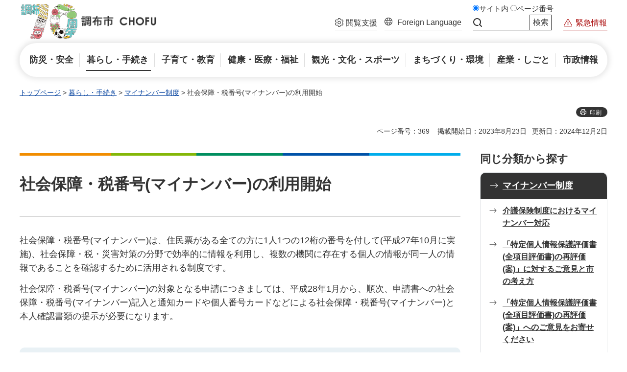

--- FILE ---
content_type: text/html
request_url: https://www.city.chofu.lg.jp/010010/p000005.html
body_size: 6531
content:
<!DOCTYPE html>
<html lang="ja">
<head>
<meta charset="UTF-8">

<title>社会保障・税番号(マイナンバー)の利用開始 | 調布市</title>
<meta name="keywords" content="調布市,&nbsp;深大寺,&nbsp;ゲゲゲ,&nbsp;映画のまち">
<meta name="description" content="東京都調布市の公式ホームページです。くらしの情報や市政情報、イベント情報などさまざまな情報を提供しています。">

<meta name="author" content="調布市">
<meta name="viewport" content="width=device-width, maximum-scale=3.0">
<meta name="format-detection" content="telephone=no">
<meta name="page_id" content="369">
<meta property="og:title" content="社会保障・税番号(マイナンバー)の利用開始">
<meta property="og:type" content="article">
<meta property="og:description" content="東京都調布市の公式ホームページです。くらしの情報や市政情報、イベント情報などさまざまな情報を提供しています。">
<meta property="og:url" content="https://www.city.chofu.lg.jp/010010/p000005.html">
<meta property="og:image" content="https://www.city.chofu.lg.jp/shared/images/sns/logo.jpg">
<meta property="og:site_name" content="調布市">
<meta property="og:locale" content="ja_JP">
<link href="/shared/style/default.css" rel="stylesheet" type="text/css" media="all">
<link href="/shared/style/layout.css" rel="stylesheet" type="text/css" media="all">
<link href="/shared/templates/free/style/edit.css" rel="stylesheet" type="text/css" media="all">
<link href="/shared/style/smartphone.css" rel="stylesheet" media="all" type="text/css" class="mc_css">
<link href="/shared/templates/free/style/edit_sp.css" rel="stylesheet" media="all" type="text/css" class="mc_css">
<link href="/shared/images/favicon/favicon.ico" rel="shortcut icon" type="image/vnd.microsoft.icon">
<link href="/shared/images/favicon/apple-touch-icon-precomposed.png" rel="apple-touch-icon-precomposed">
<script src="/shared/js/jquery.js"></script>
<script src="/shared/js/setting.js"></script>
<script src="/shared/js/gtag.js"></script>
<script src="https://tsutaeru.cloud/assets/snippet/js/tsutaeru-v2.js?api_key=1ac17316-96ce-4f18-bb34-9af467327ea5&amp;base=webread"></script>
<script src="https://tsutaeru.cloud/assets/snippet/js/tsutaeru_mo.js"></script>
<script>
  __tsutaeruMO.init({
    access_token: 'eb6fa333-f5ba-46ef-8745-aaeb20441893'
  });
</script>


</head>
<body class="format_free no_javascript type_rnavi_ajax">
<script src="/shared/js/init.js"></script>
<div id="tmp_wrapper">
<noscript>
<p>このサイトではJavaScriptを使用したコンテンツ・機能を提供しています。JavaScriptを有効にするとご利用いただけます。</p>
</noscript>
<p><a href="#tmp_honbun" class="skip">本文へスキップします。</a></p>

<div id="tmp_wrap_heading">
<div id="tmp_heading_header">
<header id="tmp_header" class="type2">
<div class="container">
<div id="tmp_hlogo">
<p><a href="/index.html"><span>調布市</span></a></p>
</div>
<div id="tmp_setting">
<div id="tmp_hnavi_search_sp_wrapper">
<p id="tmp_hnavi_search_sp"><a href="javascript:void(0)"><span>検索</span></a></p>
<div id="tmp_sma_smenu" class="wrap_sma_sch">
<div class="search_info">
<div class="article_search">
<fieldset><legend>キーワード検索</legend>
<ul class="article_search_change">
	<li class="site_sch"><input checked="checked" id="tmp_site_sch_change_sp" name="page_site_search_change_clone" type="radio" value="0"><label for="tmp_site_sch_change_sp">サイト内検索</label></li>
	<li class="page_number_sch"><input id="tmp_page_number_sch_change_sp" name="page_site_search_change_clone" type="radio" value="1"><label for="tmp_page_number_sch_change_sp">ページ番号検索</label></li>
</ul>
</fieldset>
<div class="article_search_input">
<div class="sch_input sch_site_input">
<form action="/search_result.html">
<div class="search_panel">
<div class="wrap_sch_box">
<p class="sch_box"><label for="tmp_query_sch_site_sp">サイト内検索</label><input id="tmp_query_sch_site_sp" name="q" size="31"></p>
<p id="tmp_search_hidden_site_sp"><input name="cx" type="hidden" value="f7f54520ff76c4bed"> <input name="ie" type="hidden" value="UTF-8"> <input name="cof" type="hidden" value="FORID:9"></p>
</div>
<div class="search_action">
<p class="sch_btn"><input name="sa" type="submit" value="検索"></p>
<div class="search_method">
<p><a href="/010040/p003479.html">検索方法</a></p>
</div>
</div>
</div>
</form>
</div>
<div class="sch_input sch_page_number_input">
<form action="#" id="tmp_id_search">
<div class="search_panel">
<div class="wrap_sch_box">
<p class="sch_box"><label for="id_search_txt">ページ番号検索</label><input id="id_search_txt" name="q" placeholder="ページ番号検索" size="31" type="text"></p>
<p id="tmp_search_hidden_page_number_sp"><input name="cx" type="hidden" value=""> <input name="ie" type="hidden" value="UTF-8"> <input name="cof" type="hidden" value="FORID:9"></p>
</div>
<div class="search_action">
<p class="sch_btn"><input id="id_search_btn" name="sa" type="submit" value="検索"></p>
<div class="search_method">
<p><a href="/010040/p003479.html">検索方法</a></p>
</div>
</div>
</div>
</form>
</div>
</div>
</div>
</div>
<p class="close_btn"><a href="javascript:void(0);"><span>閉じる</span></a></p>
</div>
</div>
<div id="tmp_hnavi_setting"><a href="javascript:void(0)"><span>閲覧支援</span></a>
<div id="tmp_sma_setting" class="wrap_sma_sch">
<div class="wrap_sma_sch_list">
<div id="tmp_hnavi_means">
<ul id="tmp_hnavi_means_items">
	<li id="tmp_hnavi_fsize"><a href="/moji.html"><span>文字サイズ・色合い変更</span></a></li>
	<li id="tmp_hnavi_read" class="webread"><script>_tsutaeru.speech.button()</script></li>
	<li id="tmp_hnavi_furigana" class="ruby"><a href="javascript:void(0);"><span>ふりがなON</span></a></li>
</ul>
</div>
</div>
</div>
</div>
<div id="tmp_hnavi_means_sec">
<div id="tmp_hnavi_lang_wrapper">
<p id="tmp_hnavi_lang"><a href="javascript:void(0)"><span class="sp">閲覧支援<br>
<span lang="en">Language</span></span><span lang="en" class="pc">Foreign Language</span></a></p>
<div id="tmp_sma_rmenu" class="wrap_sma_sch">
<div id="tmp_sma_lang_list">
<p lang="en" class="sp_ttl">Foreign Language</p>
<ul>
	<li><a href="javascript:void(0);" class="easyjp">やさしい日本語</a></li>
	<li class="back_btn"><a href="javascript:void(0);">日本語に戻る</a></li>
</ul>
</div>
<p class="close_btn"><a href="javascript:void(0);"><span>閉じる</span></a></p>
</div>
</div>
<div id="tmp_hnavi_search">
<div class="wrap_header_search">
<fieldset><legend>キーワード検索</legend>
<ul class="article_search_change">
	<li class="site_sch"><input checked="checked" id="tmp_site_sch_change_h" name="page_site_search_change_clone2" type="radio" value="0"><label for="tmp_site_sch_change_h">サイト内</label></li>
	<li class="page_number_sch"><input id="tmp_page_number_sch_change_h" name="page_site_search_change_clone2" type="radio" value="1"><label for="tmp_page_number_sch_change_h">ページ番号</label></li>
</ul>
</fieldset>
<div class="sch_site_input">
<form action="/search_result.html" id="tmp_search_input">
<div class="wrap_sch_row">
<div class="wrap_sch_box">
<p class="sch_box"><label for="tmp_query">サイト内検索</label> <input id="tmp_query" name="q" size="31" type="text"></p>
</div>
<div class="wrap_sch_box">
<p class="sch_btn"><input id="tmp_func_sch_btn" name="sa" type="submit" value="検索"></p>
<p id="tmp_keyword_hidden"><input name="cx" type="hidden" value="f7f54520ff76c4bed"> <input name="ie" type="hidden" value="UTF-8"> <input name="cof" type="hidden" value="FORID:9"></p>
</div>
</div>
</form>
</div>
<div class="sch_page_number_input"><!-- --></div>
</div>
</div>
<div id="tmp_hnavi_emergency">
<p id="tmp_hnavi_emergency_btn"><a href="/kinkyu/index.html"><span>緊急情報</span></a></p>
<div id="tmp_sma_emergency">
<div class="container">
<div class="emergency_wrapper">
<div class="emergency_ttl">
<p>緊急情報</p>
</div>
<div class="emergency_cnt">
<table class="list_news">
	<tbody>
		<tr>
			<td class="nocnt">
			<p>現在、情報はありません。</p>
			</td>
		</tr>
	</tbody>
</table>
<ul class="list_links">
	<li><a href="/kinkyu/index.html"><span>緊急情報一覧</span></a></li>
	<li><a href="/kinkyu/kinkyu.xml"><span>緊急情報RSS</span></a></li>
</ul>
</div>
</div>
</div>
</div>
</div>
</div>
</div>
</div>
</header>
</div>
<nav id="tmp_gnavi">
<div class="container">
<ul class="gnavi">
	<li class="glist1"><a href="/bousaianzen/index.html"><span>防災・安全</span></a></li>
	<li class="glist2"><a href="/kurashi/index.html"><span>暮らし・手続き</span></a></li>
	<li class="glist3"><a href="/kosodatekyouiku/index.html"><span>子育て・教育</span></a></li>
	<li class="glist4"><a href="/kenkouiryou/index.html"><span>健康・医療・福祉</span></a></li>
	<li class="glist5"><a href="/kankou/index.html"><span>観光・文化・スポーツ</span></a></li>
	<li class="glist6"><a href="/machizukuri/index.html"><span>まちづくり・環境</span></a></li>
	<li class="glist7"><a href="/sangyou/index.html"><span>産業・しごと</span></a></li>
	<li class="glist8"><a href="/shiseijouhou/index.html"><span>市政情報</span></a></li>
</ul>
</div>
</nav>
</div>

<main id="tmp_wrap_main" class="column_rnavi">
<div class="container">
<div id="tmp_pankuzu">
<p><a href="/index.html">トップページ</a> &gt; <a href="/kurashi/index.html">暮らし・手続き</a> &gt; <a href="/kurashi/koseki/mynumberseido/index.html">マイナンバー制度</a> &gt; 社会保障・税番号(マイナンバー)の利用開始</p>
</div>

<div id="tmp_custom_update">
<div class="custom_update1">
<!-- -->
<p id="tmp_print">印刷</p>
</div>
<div class="custom_update2">
<p id="tmp_pageid">ページ番号：369</p>
<p id="tmp_update"><span>掲載開始日：2023年8月23日</span><span>更新日：2024年12月2日</span></p>
</div>
</div>

<div id="tmp_main">
<div class="wrap_col_main">
<div class="col_main">
<p id="tmp_honbun" class="skip">ここから本文です。</p>
<div id="tmp_contents">
<h1>社会保障・税番号(マイナンバー)の利用開始</h1>


<p>社会保障・税番号(マイナンバー)は、住民票がある全ての方に1人1つの12桁の番号を付して(平成27年10月に実施)、社会保障・税・災害対策の分野で効率的に情報を利用し、複数の機関に存在する個人の情報が同一人の情報であることを確認するために活用される制度です。</p>
<p>社会保障・税番号(マイナンバー)の対象となる申請につきましては、平成28年1月から、順次、申請書への社会保障・税番号(マイナンバー)記入と通知カードや個人番号カードなどによる社会保障・税番号(マイナンバー)と本人確認書類の提示が必要になります。</p>
<h2>平成28年1月から調布市においてマイナンバーの記載や提示が必要な手続の例(届出・申請・申告等)</h2>
<table align="" border="1" class="datatable">
	<thead>
	</thead>
	<tbody>
		<tr>
			<td>(税分野)<br>
			市民税・都民税課税事務</td>
			<td>
			<p>納税管理人申告(承認申請)書<br>
			納税管理人不設置認定申請書<br>
			退職所得の特別徴収票など</p>
			<p>(注)市民税・都民税申告書や給与支払報告書などについては、平成29年度以後の年度分が対象となります。</p>
			</td>
			<td>市民税課<br>
			(042-481-7193から7197まで)</td>
		</tr>
		<tr>
			<td>(税分野)<br>
			市民税・都民税課税事務<br>
			(<a href="/020070/p011006.html">ふるさと納税(寄附)</a>)</td>
			<td>寄付金税額控除に係る申告特例申請書</td>
			<td>管財課<br>
			(042-481-7173)</td>
		</tr>
		<tr>
			<td>(税分野)<br>
			固定資産税等賦課関連事務</td>
			<td>納税管理人申告(承認申請)書<br>
			納税管理人不設置認定申請書など</td>
			<td>資産税課<br>
			(042-481-7207)</td>
		</tr>
		<tr>
			<td>(子ども・子育て分野)<br>
			児童手当・特例給付事務</td>
			<td>児童手当・特例給付認定請求書</td>
			<td>
			<p>子ども育成課<br>
			(042-481-7013)</p>
			</td>
		</tr>
		<tr>
			<td>(子ども・子育て分野)<br>
			<a href="/050030/p029024.html">児童扶養手当</a></td>
			<td>児童扶養手当認定請求書<br>
			児童扶養手当額改定請求書<br>
			児童扶養手当支給停止関係届</td>
			<td>子ども育成課<br>
			(042-481-7093)</td>
		</tr>
		<tr>
			<td>(子ども・子育て分野)<br>
			<a href="/050030/p029039.html">特別児童扶養手当</a></td>
			<td>特別児童扶養手当認定請求書<br>
			特別児童扶養手当額改定請求書<br>
			特別児童扶養手当所得状況届</td>
			<td>子ども育成課<br>
			(042-481-7093)</td>
		</tr>
		<tr>
			<td>(福祉分野)<br>
			国民健康保険資格管理事務</td>
			<td>国民健康保険異動届<br>
			国民健康保険被保険者証変更届<br>
			国民健康保険被保険者証交付申請書<br>
			高齢受給者証異動届など</td>
			<td>保険年金課<br>
			(042-481-7054)</td>
		</tr>
		<tr>
			<td>(福祉分野)<br>
			<a href="/060080/p038030.html">食事療養標準負担額減額事務</a></td>
			<td>食事療養標準負担額減額認定申請書など</td>
			<td>保険年金課<br>
			(042-481-7052・7053)</td>
		</tr>
		<tr>
			<td>(福祉分野)<br>
			特別療養費支給事務</td>
			<td>特別療養費支給申請書</td>
			<td>保険年金課<br>
			(042-481-7052・7053)</td>
		</tr>
		<tr>
			<td>(福祉分野)<br>
			移送費支給事務</td>
			<td>移送費支給申請書</td>
			<td>保険年金課<br>
			(042-481-7052・7053)</td>
		</tr>
		<tr>
			<td>(福祉分野)<br>
			特定疾病認定事務</td>
			<td>特定疾病認定申請書</td>
			<td>保険年金課<br>
			(042-481-7052・7053)</td>
		</tr>
		<tr>
			<td>(福祉分野)<br>
			<a href="/060080/p038020.html">限度額適用認定事務</a></td>
			<td>限度額適用認定の申請に係る申請書<br>
			限度額適用・標準負担額減額認定の申請に係る申請書</td>
			<td>保険年金課<br>
			(042-481-7052・7053)</td>
		</tr>
		<tr>
			<td>(福祉分野)<br>
			<a href="/060080/p038029.html">高額療養費支給事務</a></td>
			<td>高額療養費支給申請書</td>
			<td>保険年金課<br>
			(042-481-7052・7053)</td>
		</tr>
		<tr>
			<td>(福祉分野)<br>
			<a href="/060080/p038031.html">高額介護合算療養費支給事務</a></td>
			<td>高額介護合算療養費支給申請書</td>
			<td>保険年金課<br>
			(042-481-7052・7053)</td>
		</tr>
		<tr>
			<td>(福祉分野)<br>
			<a href="/060080/p038018.html">出産育児一時金支給事務</a></td>
			<td>国民健康保険出産育児一時金支給申請書</td>
			<td>保険年金課<br>
			(042-481-7052・7053)</td>
		</tr>
		<tr>
			<td>(福祉分野)<br>
			<a href="/060080/p038022.html">葬祭費支給事務</a></td>
			<td>国民健康保険葬祭費支給申請書</td>
			<td>保険年金課<br>
			(042-481-7052・7053)</td>
		</tr>
		<tr>
			<td>(福祉分野)<br>
			<a href="/060080/p038043.html">後期高齢者医療事務</a></td>
			<td>被保険者資格の取得(変更・喪失)届書<br>
			住所地特例の適用(変更・終了)に関する届出書<br>
			基準収入額適用申請書など</td>
			<td>保険年金課<br>
			(042-481-7148)</td>
		</tr>
		<tr>
			<td>(福祉分野)<br>
			老人福祉法に基づく福祉の措置または費用の徴収に関する事務</td>
			<td>措置申請書</td>
			<td>高齢者支援室<br>
			高齢福祉担当<br>
			(042-481-7150)</td>
		</tr>
		<tr>
			<td>(福祉分野)<br>
			<a href="/060040/p034000.html">介護保険事務</a></td>
			<td>
			<p>介護保険(要介護認定・要支援認定)申請書(新規・更新・変更・介護)<br>
			居宅サービス計画作成依頼(変更)届出書<br>
			介護予防サービス計画作成依頼(変更)届出書など</p>
			</td>
			<td>高齢者支援室<br>
			介護保険担当<br>
			(042-481-7321・7504・7016)</td>
		</tr>
		<tr>
			<td>(福祉分野)<br>
			障害福祉に関する事務</td>
			<td>身体障害者手帳交付等申請(届出)書<br>
			(精神)障害者手帳申請書<br>
			自立支援医療費(精神通院)支給認定申請書<br>
			重度心身障害者手当受給資格認定申請書<br>
			特別障害者手当認定請求書<br>
			障害児福祉手当認定請求書など</td>
			<td>障害福祉課<br>
			(042-481-7089)</td>
		</tr>
		<tr>
			<td>(福祉分野)<br>
			<a href="/050050/p037029.html">母子健康手帳交付事務</a></td>
			<td>妊娠届出書</td>
			<td>
			<p>健康推進課<br>
			(042-441-6100)</p>
			</td>
		</tr>
		<tr>
			<td>(福祉分野)<br>
			<a href="/050050/p037020.html">養育医療給付事務</a></td>
			<td>養育医療給付申請書</td>
			<td>
			<p>健康推進課<br>
			(042-441-6100)</p>
			</td>
		</tr>
		<tr>
			<td>(福祉分野)<br>
			生活保護に関する事務</td>
			<td>生活保護法による保護申請書</td>
			<td>生活福祉課<br>
			(042-481-7098)</td>
		</tr>
	</tbody>
</table>
<p>なお、住民票に関する証明(住民票の写し、住民票記載事項証明)、戸籍に関する証明(全部事項証明(戸籍謄本)、一部事項証明(戸籍抄本)など)、印鑑証明書、各種税証明(非課税証明書、所得証明書など)の交付請求に社会保障・税番号(マイナンバー)の記載は不要です。</p>
<h2>社会保障・税番号(マイナンバー)制度の事務手続きにおける本人確認の方法</h2>
<p>社会保障・税番号(マイナンバー)制度の事務手続きにおいては、申請書に記載された番号が正しい番号であることの確認と番号の正しい持ち主であることの確認の2つの本人確認を行うこととなります。</p>
<p>つきましては、社会保障・税番号(マイナンバー)制度の事務手続きを行うときには、次の2種類の確認書類を御用意くださいますようお願いします。</p>
<p>なお、マイナンバー(個人番号)カードは、個人番号確認・本人確認の両方の確認が、それ1枚で可能です。マイナンバー(個人番号)カードをお持ちの方は、複数の本人確認書類を用意する必要はありません。<br>
<a href="https://www.kojinbango-card.go.jp/">マイナンバーカード総合サイト(外部リンク)</a></p>
<ol>
	<li>正しい番号であることの確認<br>
	次のうち、いずれか1点
	<ul>
		<li>通知カード</li>
		<li>マイナンバー(個人番号)カード</li>
		<li>個人番号記載の住民票の写し<br>
		(注)代理人による申請の場合は、本人の通知カード、本人のマイナンバー(個人番号)カード、本人の個人番号記載の住民票の写しのいずれか1点(コピーも可)</li>
	</ul>
	</li>
	<li>番号の正しい持ち主であることの確認<br>
	次のうち、いずれか1点
	<ul>
		<li>マイナンバー(個人番号)カード</li>
		<li>運転免許証</li>
		<li>パスポート</li>
		<li>(顔写真入りの)住民基本台帳カード</li>
		<li>官公署発行の顔写真入り証明書</li>
	</ul>
	</li>
</ol>
<p>上記の書類がない場合は、次のような本人確認可能な書類いずれか2点</p>
<ul>
	<li>医療保険証</li>
	<li>年金手帳</li>
	<li>母子健康手帳など</li>
</ul>
<p>(注)代理人による申請の場合は、代理権を確認するための委任状(法定代理人の場合は戸籍謄本など)に加え、代理人本人の上記本人確認可能な書類</p>
<p><img alt="マイナンバー制度における本人確認措置の画像" src="/images/369/160106132914_0.jpg"></p>
<p>問い合わせ先企画経営課(042-481-7368)</p>
<h2>社会保障・税番号(マイナンバー)がご不明の方</h2>
<h3>住民票の写しによる社会保障・税番号(マイナンバー)の確認</h3>
<p>住民票の写しの請求の際に、社会保障・税番号(マイナンバー)入りの証明を請求すると、社会保障・税番号(マイナンバー)が記載された住民票の写しの交付を受けることができます。</p>
<p><a href="/030040/p017026.html">住民票の写しの請求(本人等が窓口で申請する場合)</a></p>
<p>問い合わせ先市民課(042-481-7041)</p>
<h2>関連リンク</h2>
<ul>
	<li><a href="/010010/p000002.html">社会保障・税番号(マイナンバー)制度の問合せ先</a></li>
	<li><a href="/010010/p000003.html">社会保障・税番号(マイナンバー)制度</a></li>
</ul>


</div>
<div id="tmp_inquiry">
<div id="tmp_inquiry_ttl">
<h2>このページに関するお問い合わせ </h2>
</div>
<div id="tmp_inquiry_cnt">
<form method="post" action="https://www.city.chofu.lg.jp/cgi-bin/simple_faq/form.cgi">
<div class="inquiry_parts">
<p class="inq_ttl">
調布市行政経営部企画経営課&nbsp;
</p>
<div class="inq_phone">
<p>電話番号：042-481-7362・7368・7369</p>
<p>ファクス番号：042-485-0741</p>
</div>
<p class="inquiry_btn"><input type="submit" value="お問い合わせフォーム"></p>
</div>
<p>
<input type="hidden" name="inquiry_dept_name" value="行政経営部企画経営課">
<input type="hidden" name="page_title" value="社会保障・税番号(マイナンバー)の利用開始">
<input type="hidden" name="code" value="010010010">
<input type="hidden" name="dept" value="8840:8674:8840:8010:8840:9670:5271:8176:8674:9587:10002:3777:8176:8591:9172:8425:9670:3777:8923:8508:3777:8757:9255">
<input type="hidden" name="page" value="/010010/p000005.html">
<input type="hidden" name="ENQ_RETURN_MAIL_SEND_FLG" value="1">
<input type="hidden" name="publish_ssl_flg" value="1">
</p>
</form>
</div>
</div>
<div id="tmp_publicity">
<div id="tmp_publicity_ttl">
<h2>広告</h2>
<p class="publicity_ads_btn"><a href="/010040/p003474.html">バナー広告について</a></p>
</div>
<div id="tmp_publicity_cnt"><script src="/shared/system/js/common/utility.js" type="text/javascript"></script>
<script src="/shared/system/js/banner/banner_rand_prev.js" type="text/javascript"></script>
<script type="text/javascript">
<!--
document.write('<div id="advert_area_0" class="banner"></div>');
var advert_0 = new KoukokuPublish();
advert_0.LoadData(0,1);
//-->
</script><noscript><p><a href="/banner/1/banner_list_1.html">広告一覧ページへ</a></p></noscript></div>
</div>

</div>
</div>
<div class="wrap_col_rgt_navi">
<div class="col_rgt_navi">

<div id="tmp_rnavi">
<div id="tmp_rnavi_ttl">
<h2>同じ分類から探す</h2>
</div>
<div id="tmp_rnavi_cnt">
<div class="rnavi_ctg">
<div class="rnavi_ctg_ttl">
<h3><a href="/kurashi/koseki/mynumberseido/index.html">マイナンバー制度</a></h3>
</div>
<div class="rnavi_ctg_inner">
<ul>
<li><a href="/060040/p034000.html">介護保険制度におけるマイナンバー対応</a></li>
<li><a href="/030040/p017184.html">「特定個人情報保護評価書(全項目評価書)の再評価(案)」に対するご意見と市の考え方</a></li>
<li><a href="/030040/p017180.html">「特定個人情報保護評価書(全項目評価書)の再評価(案)」へのご意見をお寄せください</a></li>
<li><a href="/010010/p000002.html">社会保障・税番号(マイナンバー)制度の問合せ先</a></li>
<li><a href="/010010/p000003.html">社会保障・税番号(マイナンバー)制度</a></li>
<li><a href="/010010/p000004.html">社会保障・税番号(マイナンバー)制度Q&amp;A</a></li>
<li><a href="/010010/p000005.html">社会保障・税番号(マイナンバー)の利用開始</a></li>
<li><a href="/010010/p000006.html">マイナンバー制度における情報連携とマイナポータルの本格運用が開始</a></li>
<li><a href="/030040/p017058.html">「特定個人情報保護評価書(全項目評価書)(案)」に対するご意見と市の考え方</a></li>
<li><a href="/010010/p000007.html">独自利用事務(マイナンバー制度)</a></li>
</ul>
<div class="btn_more">
<p><a href="javascript:void(0)">もっと見る</a></p>
</div>
</div>
</div>
</div>
</div>
<div id="tmp_rnavi_other"></div>

</div>
</div>
</div>
</div>
</main>

<footer id="tmp_footer">
<div class="container">
<div class="footer_cnt">
<div class="footer_lft">
<div class="footer_info">
<div class="footer_logo">
<p>調布市役所</p>
</div>
<div class="footer_address">
<address>
<p>〒182-8511 東京都調布市小島町2丁目35番地1</p>
<p>電話番号：042-481-7111（代表）</p>
<p>法人番号：7000020132080</p>
<p>開庁時間：祝日・年末年始を除く月曜日から金曜日の午前8時30分から午後5時15分まで（受付は午後5時まで）</p>
</address>
</div>
</div>
</div>
<div class="footer_mid">
<ul class="footer_button">
	<li class="btn_access"><a href="/010040/p003004.html"><span>市役所へのアクセス</span></a></li>
	<li class="btn_guide"><a href="/010040/p003148.html"><span>組織・窓口のご案内</span></a></li>
	<li class="btn_contact"><a href="/010040/p003480.html"><span>お問い合わせ</span></a></li>
</ul>
</div>
<div class="footer_rgt">
<ul class="fnavi">
	<li><a href="/shiseijouhou/kouhou/homepage/index.html">このサイトについて</a></li>
	<li><a href="/010040/p003476.html">免責事項</a></li>
	<li><a href="/010040/p003477.html">個人情報保護・セキュリティ</a></li>
	<li><a href="/010040/p003478.html">著作権・リンク</a></li>
	<li><a href="/010040/p003481.html">ウェブアクセシビリティ</a></li>
	<li><a href="/010010/p000003.html">法人番号について</a></li>
	<li><a href="/sitemap.html">サイトマップ</a></li>
</ul>
</div>
</div>
<p lang="en" class="copyright">Copyright &copy; Chofu. All rights reserved.</p>
<div class="pnavi">
<p lang="en" class="ptop"><a href="#tmp_header"><span>PAGE TOP</span></a></p>
</div>
</div>
</footer>

</div>
<script src="/shared/js/function.js"></script>
<script src="/shared/js/main.js"></script>
<script src="/shared/system/js/path_info/path_info.js"></script>
</body>
</html>


--- FILE ---
content_type: text/css
request_url: https://www.city.chofu.lg.jp/shared/style/default.css
body_size: 2328
content:
@charset "utf-8";
/* ==================================================
Reset
================================================== */

#tmp_wrapper *,
#tmp_wrapper *:before,
#tmp_wrapper *:after {
	box-sizing: border-box;
	-moz-box-sizing: border-box;
	-webkit-box-sizing: border-box;
}

body {
	margin: 0;
	padding: 0;
	line-height: 1.6;
}

h1,
h2,
h3,
h4,
h5,
h6,
p,
ul,
ol,
li,
dl,
dt,
dd,
blockquote,
form,
input,
fieldset,
legend {
	margin: 0;
	padding: 0;
}

img,
iframe,
fieldset {
	border: none;
}

li,
dt,
dd {
	line-height: 1.4;
}

table {
	font-size: 100%;
	line-height: 1.6;
	word-break: break-all;
}

form,
input,
select,
textarea {
	font-size: 100%;
}

article,
aside,
dialog,
figcaption,
figure,
footer,
header,
hgroup,
main,
nav,
section {
    display: block;
}

#tmp_main,
.footer_cnt,
.copyright {
	clear: both;
}

#tmp_main,
#tmp_contents {
	width: 100%;
}

#tmp_sma_lmenu,
#tmp_sma_mmenu,
#tmp_sma_rmenu {
	display: none;
}

/* ==================================================
skip
================================================== */

.skip {
	width: 1px;
	color: #000000;
	font-size: 0.1%;
	line-height: 0.1;
	background-color: #FFFFFF;
	position: absolute;
	left: -3000px;
	z-index: 9999;
}

a.skip {
	color: #003377;
	background-color: #FFFFFF;
	text-align: center;
	padding: 2px 0;
	top: auto;
}

a.skip:active {
	display: block;
	width: 99.99%;
	font-size: 100%;
	line-height: 1.6;
	top: 0;
	left: 0;
}

a.skip:focus {
	display: block;
	width: 99.99%;
	font-size: 100%;
	line-height: 1.6;
	top: 0;
	left: 0;
}

/* ==================================================
Required to CMS-8341
================================================== */

input[type="submit"],
input[type="button"],
input[type="text"],
input[type="password"],
input[type="reset"] {
	-webkit-appearance: none;
	-moz-appearance: none;
	appearance: none;
	-webkit-border-radius: 0;
	-moz-border-radius: 0;
	border-radius: 0;
}

/* image
============================== */

.float_lft {
	margin-right: 30px !important;
	margin-bottom: 10px !important;
	clear: both;
	float: left;
}

.float_rgt {
	margin-bottom: 10px !important;
	margin-left: 30px !important;
	clear: both;
	float: right;
}

.clear {
	clear: both;
}

/* Styles
================================================== */

/* noicon  */

ul.noicon {
	margin-left: 3.2em !important;
	text-indent: -1.5em !important;
	list-style: none !important;
	list-style-image: none !important;
}

ul.noicon ul,
ul.noicon ol,
ul.noicon p,
ul.noicon h1,
ul.noicon h2,
ul.noicon h3,
ul.noicon h4,
ul.noicon h5,
ul.noicon h6,
ul.noicon table,
ul.noicon div,
ol.noicon ul,
ol.noicon ol,
ol.noicon p,
ol.noicon h1,
ol.noicon h2,
ol.noicon h3,
ol.noicon h4,
ol.noicon h5,
ol.noicon h6,
ol.noicon table,
ol.noicon div {
	text-indent: 0 !important;
}

ul ul.noicon,
ol ul.noicon {
	margin-left: 1.5em !important;
	text-indent: -1.5em !important;
}

/* underline */

.underline {
	text-decoration: underline;
}

/* strike */

.strike {
	text-decoration: line-through;
}

/* indent */

div.section, blockquote {
	padding: 0 0 0 1em;
}

.space_lft1 {
	padding-left: 1em;
}

/* ==================================================
Start Animation Image
================================================== */

#tmp_wrapper img {
	-webkit-animation: smooth_image 1.2s;
	-moz-animation: smooth_image 1.2s;
	animation: smooth_image 1.2s;
}

@-webkit-keyframes smooth_image {
	0% {
		opacity: 0;
		visibility: hidden;
	}
	100% {
		opacity: 1;
		visibility: visible;
	}
}

@-moz-keyframes smooth_image {
	0% {
		opacity: 0;
		visibility: hidden;
	}
	100% {
		opacity: 1;
		visibility: visible;
	}
}

@keyframes smooth_image {
	0% {
		opacity: 0;
		visibility: hidden;
	}
	100% {
		opacity: 1;
		visibility: visible;
	}
}
/* ==================================================
Start Splide Core
================================================== */
.splide__container {
    box-sizing: border-box;
    position: relative;
}
.splide__list {
    backface-visibility: hidden;
    display: -ms-flexbox;
    display: flex;
    height: 100%;
    margin: 0 !important;
    padding: 0 !important;
}
.splide.is-initialized:not(.is-active) .splide__list {
    display: block;
}
.splide__pagination {
    -ms-flex-align: center;
    align-items: center;
    display: -ms-flexbox;
    display: flex;
    -ms-flex-wrap: wrap;
    flex-wrap: wrap;
    -ms-flex-pack: center;
    justify-content: center;
    margin: 0;
    pointer-events: none;
}
.splide__pagination li {
    display: inline-block;
    line-height: 1;
    list-style-type: none;
    margin: 0;
    pointer-events: auto;
}
.splide:not(.is-overflow) .splide__pagination {
    display: none;
}
.splide__progress__bar {
    width: 0;
}
.splide {
    position: relative;
    visibility: hidden;
}
.splide.is-initialized,
.splide.is-rendered {
    visibility: visible;
}
.splide__slide {
    backface-visibility: hidden;
    box-sizing: border-box;
    -ms-flex-negative: 0;
    flex-shrink: 0;
    list-style-type: none !important;
    margin: 0;
    position: relative;
}
.splide__slide img {
    vertical-align: bottom;
}
.splide__spinner {
    animation: splide-loading 1s linear infinite;
    border: 2px solid #999999;
    border-left-color: transparent;
    border-radius: 50%;
    bottom: 0;
    contain: strict;
    display: inline-block;
    height: 20px;
    left: 0;
    margin: auto;
    position: absolute;
    right: 0;
    top: 0;
    width: 20px;
}
.splide__sr {
    clip: rect(0 0 0 0);
    border: 0;
    height: 1px;
    margin: -1px;
    overflow: hidden;
    padding: 0;
    position: absolute;
    width: 1px;
}
.splide__toggle.is-active .splide__toggle__play,
.splide__toggle__pause {
    display: none;
}
.splide__toggle.is-active .splide__toggle__pause {
    display: inline;
}
.splide__track {
    overflow: hidden;
    position: relative;
    z-index: 0;
}
.splide.no-splide {
    visibility: visible;
}
@keyframes splide-loading {
    0% {
        transform: rotate(0);
        -webkit-transform: rotate(0);
        -moz-transform: rotate(0);
        }
    to {
        transform: rotate(1turn);
        -webkit-transform: rotate(1turn);
        -moz-transform: rotate(1turn);
    }
}
.splide__track--draggable {
    -webkit-touch-callout: none;
    -webkit-user-select: none;
    -ms-user-select: none;
    user-select: none;
}
.splide__track--fade > .splide__list > .splide__slide {
    margin: 0 !important;
    opacity: 0;
    z-index: 0;
}
.splide__track--fade > .splide__list > .splide__slide.is-active {
    opacity: 1;
    z-index: 1;
}
.splide--rtl {
    direction: rtl;
}
.splide__track--ttb > .splide__list {
    display: block;
}
.splide__arrow {
    -ms-flex-align: center;
    align-items: center;
    background: #cccccc;
    border: 0;
    border-radius: 50%;
    cursor: pointer;
    display: -ms-flexbox;
    display: flex;
    height: 2em;
    -ms-flex-pack: center;
    justify-content: center;
    opacity: 0.7;
    padding: 0;
    position: absolute;
    top: 50%;
    transform: translateY(-50%);
    -webkit-transform: translateY(-50%);
    -moz-transform: translateY(-50%);
    width: 2em;
    z-index: 1;
}
.splide__arrow svg {
    fill: #000000;
    height: 1.2em;
    width: 1.2em;
}
.splide__arrow:hover:not(:disabled) {
    opacity: 0.9;
}
.splide__arrow:disabled {
    opacity: 0.3;
}
.splide__arrow:focus-visible {
    outline: 3px solid #00bbff;
    outline-offset: 3px;
}
.splide__arrow--prev {
    left: 1em;
}
.splide__arrow--prev svg {
    transform: scaleX(-1);
    -webkit-transform: scaleX(-1);
    -moz-transform: scaleX(-1);
}
.splide__arrow--next {
    right: 1em;
}
.splide.is-focus-in .splide__arrow:focus {
    outline: 3px solid #00bbff;
    outline-offset: 3px;
}
.splide__pagination {
    bottom: 0.5em;
    left: 0;
    padding: 0 1em;
    position: absolute;
    right: 0;
    z-index: 1;
}
.splide__pagination__page {
    background: #cccccc;
    border: 0;
    border-radius: 50%;
    -webkit-border-radius: 50%;
    -moz-border-radius: 50%;
    display: inline-block;
    height: 8px;
    margin: 3px;
    opacity: 0.7;
    padding: 0;
    position: relative;
    transition: transform 0.2s linear;
    -webkit-transition: transform 0.2s linear;
    -moz-transition: transform 0.2s linear;
    width: 8px;
}
.splide__pagination__page.is-active {
    background: #ffffff;
    transform: scale(1.4);
    -webkit-transform: scale(1.4);
    -moz-transform: scale(1.4);
    z-index: 1;
}
.splide__pagination__page:hover {
    cursor: pointer;
    opacity: 0.9;
}
.splide__pagination__page:focus-visible {
    outline: 3px solid #00bbff;
    outline-offset: 3px;
}
.splide.is-focus-in .splide__pagination__page:focus {
    outline: 3px solid #00bbff;
    outline-offset: 3px;
}
.splide__progress__bar {
    background: #cccccc;
    height: 3px;
}
.splide__slide {
    -webkit-tap-highlight-color: rgba(0, 0, 0, 0);
}
.splide__slide:focus {
    outline: 0;
}
@supports (outline-offset: -3px) {
    .splide__slide:focus-visible {
    outline: 3px solid #00bbff;
    outline-offset: -3px;
    }
}
@media screen and (-ms-high-contrast: none) {
    .splide__slide:focus-visible {
    border: 3px solid #00bbff;
    }
}
@supports (outline-offset: -3px) {
    .splide.is-focus-in .splide__slide:focus {
    outline: 3px solid #00bbff;
    outline-offset: -3px;
    }
}
@media screen and (-ms-high-contrast: none) {
    .splide.is-focus-in .splide__slide:focus {
    border: 3px solid #00bbff;
    }
    .splide.is-focus-in .splide__track > .splide__list > .splide__slide:focus {
    border-color: #00bbff;
    }
}
.splide__toggle {
    cursor: pointer;
}
.splide__toggle:focus-visible {
    outline: 3px solid #00bbff;
    outline-offset: 3px;
}
.splide.is-focus-in .splide__toggle:focus {
    outline: 3px solid #00bbff;
    outline-offset: 3px;
}
.splide__track--nav > .splide__list > .splide__slide {
    border: 3px solid transparent;
    cursor: pointer;
}
.splide__track--nav > .splide__list > .splide__slide.is-active {
    border: 3px solid #000000;
}
.splide__arrows--rtl .splide__arrow--prev {
    left: auto;
    right: 1em;
}
.splide__arrows--rtl .splide__arrow--prev svg {
    transform: scaleX(1);
    -webkit-transform: scaleX(1);
    -moz-transform: scaleX(1);
}
.splide__arrows--rtl .splide__arrow--next {
    left: 1em;
    right: auto;
}
.splide__arrows--rtl .splide__arrow--next svg {
    transform: scaleX(-1);
    -webkit-transform: scaleX(-1);
    -moz-transform: scaleX(-1);
}
.splide__arrows--ttb .splide__arrow {
    left: 50%;
    transform: translate(-50%);
    -webkit-transform: translate(-50%);
    -moz-transform: translate(-50%);
}
.splide__arrows--ttb .splide__arrow--prev {
    top: 1em;
}
.splide__arrows--ttb .splide__arrow--prev svg {
    transform: rotate(-90deg);
    -webkit-transform: rotate(-90deg);
    -moz-transform: rotate(-90deg);
}
.splide__arrows--ttb .splide__arrow--next {
    bottom: 1em;
    top: auto;
}
.splide__arrows--ttb .splide__arrow--next svg {
    transform: rotate(90deg);
    -webkit-transform: rotate(90deg);
    -moz-transform: rotate(90deg);
}

.splide__pagination--ttb {
    bottom: 0;
    display: -ms-flexbox;
    display: flex;
    -ms-flex-direction: column;
    flex-direction: column;
    left: auto;
    padding: 1em 0;
    right: 0.5em;
    top: 0;
}
/* ==================================================
Google Custom Search
================================================== */
#___gcse_0 *,
#___gcse_0 *:before,
#___gcse_0 *:after {
    box-sizing:content-box !important;
}
#___gcse_0 table {
	width:100% !important;
}
.gsc-input-box {
	padding:0 !important;
}
.gsib_a {
	width:100% !important;
	padding-top:0 !important;
	padding-bottom:0 !important;
}
.gsc-search-box-tools .gsc-search-box .gsc-input {
	min-height:38px !important;
	width:100% !important;
}


--- FILE ---
content_type: application/javascript
request_url: https://www.city.chofu.lg.jp/shared/js/gtag.js
body_size: 270
content:
window.onload = function() {
	var scriptElm = document.createElement("script");
	var importFile = 'https://www.googletagmanager.com/gtag/js?id=G-7Q2D99SJRP';
	scriptElm.src = importFile;
	scriptElm.async = true;
	document.head.appendChild(scriptElm);

	window.dataLayer = window.dataLayer || [];
	function gtag(){dataLayer.push(arguments);}
	gtag('js', new Date());

	gtag('config', 'G-7Q2D99SJRP');//GA4
};
